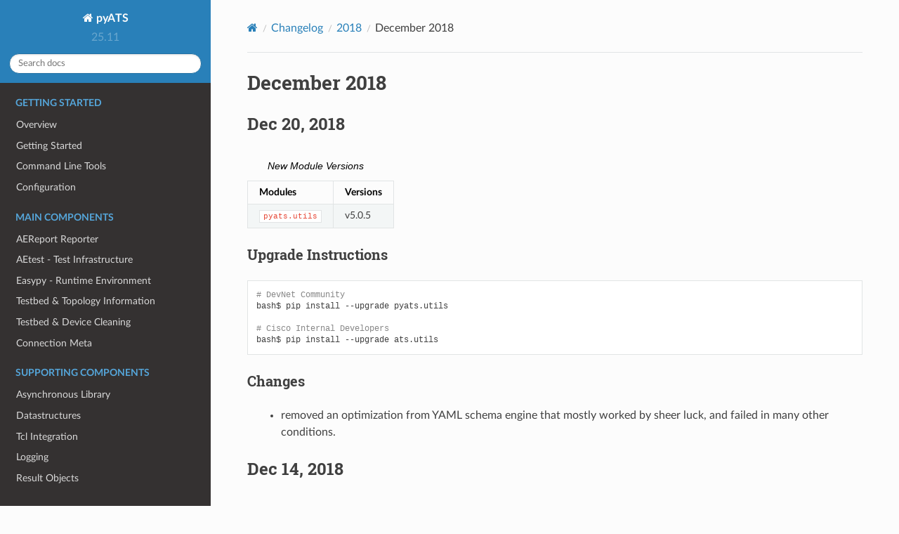

--- FILE ---
content_type: text/html
request_url: https://pubhub.devnetcloud.com/media/pyats/docs/changelog/2018/dec.html
body_size: 3296
content:
<!DOCTYPE html>
<html class="writer-html5" lang="en" >
<head>
  <meta charset="utf-8" /><meta name="viewport" content="width=device-width, initial-scale=1" />

  <meta name="viewport" content="width=device-width, initial-scale=1.0" />
  <title>December 2018 &mdash; pyATS Documentation</title>
      <link rel="stylesheet" href="../../_static/pygments.css" type="text/css" />
      <link rel="stylesheet" href="../../_static/css/theme.css" type="text/css" />
      <link rel="stylesheet" href="../../_static/css/custom.css" type="text/css" />
  <!--[if lt IE 9]>
    <script src="../../_static/js/html5shiv.min.js"></script>
  <![endif]-->
  
        <script src="../../_static/documentation_options.js?v=9b3a6cc6"></script>
        <script src="../../_static/doctools.js?v=9bcbadda"></script>
        <script src="../../_static/sphinx_highlight.js?v=dc90522c"></script>
    <script src="../../_static/js/theme.js"></script>
    <link rel="index" title="Index" href="../../genindex.html" />
    <link rel="search" title="Search" href="../../search.html" />
    <link rel="next" title="November 2018" href="nov.html" />
    <link rel="prev" title="2018" href="index.html" /> 
</head>

<body class="wy-body-for-nav"> 
  <div class="wy-grid-for-nav">
    <nav data-toggle="wy-nav-shift" class="wy-nav-side">
      <div class="wy-side-scroll">
        <div class="wy-side-nav-search" >
            <a href="../../index.html" class="icon icon-home"> pyATS
          </a>
              <div class="version">
                25.11
              </div>
<div role="search">
  <form id="rtd-search-form" class="wy-form" action="../../search.html" method="get">
    <input type="text" name="q" placeholder="Search docs" />
    <input type="hidden" name="check_keywords" value="yes" />
    <input type="hidden" name="area" value="default" />
  </form>
</div>
        </div><div class="wy-menu wy-menu-vertical" data-spy="affix" role="navigation" aria-label="Navigation menu">
              <p class="caption" role="heading"><span class="caption-text">Getting Started</span></p>
<ul>
<li class="toctree-l1"><a class="reference internal" href="../../overview/index.html">Overview</a></li>
<li class="toctree-l1"><a class="reference internal" href="../../getting_started/index.html">Getting Started</a></li>
<li class="toctree-l1"><a class="reference internal" href="../../cli/index.html">Command Line Tools</a></li>
<li class="toctree-l1"><a class="reference internal" href="../../configuration/index.html">Configuration</a></li>
</ul>
<p class="caption" role="heading"><span class="caption-text">Main Components</span></p>
<ul>
<li class="toctree-l1"><a class="reference internal" href="../../aereport/index.html">AEReport Reporter</a></li>
<li class="toctree-l1"><a class="reference internal" href="../../aetest/index.html">AEtest - Test Infrastructure</a></li>
<li class="toctree-l1"><a class="reference internal" href="../../easypy/index.html">Easypy - Runtime Environment</a></li>
<li class="toctree-l1"><a class="reference internal" href="../../topology/index.html">Testbed &amp; Topology Information</a></li>
<li class="toctree-l1"><a class="reference internal" href="../../kleenex/index.html">Testbed &amp; Device Cleaning</a></li>
<li class="toctree-l1"><a class="reference internal" href="../../connections/index.html">Connection Meta</a></li>
</ul>
<p class="caption" role="heading"><span class="caption-text">Supporting Components</span></p>
<ul>
<li class="toctree-l1"><a class="reference internal" href="../../async/index.html">Asynchronous Library</a></li>
<li class="toctree-l1"><a class="reference internal" href="../../datastructures/index.html">Datastructures</a></li>
<li class="toctree-l1"><a class="reference internal" href="../../tcl/index.html">Tcl Integration</a></li>
<li class="toctree-l1"><a class="reference internal" href="../../log/index.html">Logging</a></li>
<li class="toctree-l1"><a class="reference internal" href="../../results/index.html">Result Objects</a></li>
<li class="toctree-l1"><a class="reference internal" href="../../reporter/index.html">Reporter</a></li>
<li class="toctree-l1"><a class="reference internal" href="../../utilities/index.html">Utilities</a></li>
<li class="toctree-l1"><a class="reference internal" href="../../robot/index.html">RobotFramework Support</a></li>
<li class="toctree-l1"><a class="reference internal" href="../../manifest/index.html">Manifest</a></li>
</ul>
<p class="caption" role="heading"><span class="caption-text">Resources</span></p>
<ul class="current">
<li class="toctree-l1"><a class="reference internal" href="../../terminology.html">Terminologies</a></li>
<li class="toctree-l1"><a class="reference internal" href="../../resources/index.html">Resources</a></li>
<li class="toctree-l1 current"><a class="reference internal" href="../index.html">Changelog</a><ul class="current">
<li class="toctree-l2"><a class="reference internal" href="../2025/december.html">December 2025</a></li>
<li class="toctree-l2"><a class="reference internal" href="../2025/october.html">October 2025</a></li>
<li class="toctree-l2"><a class="reference internal" href="../2025/september.html">September 2025</a></li>
<li class="toctree-l2"><a class="reference internal" href="../2025/august.html">August 2025</a></li>
<li class="toctree-l2"><a class="reference internal" href="../2025/july.html">July 2025</a></li>
<li class="toctree-l2"><a class="reference internal" href="../2025/june.html">June 2025</a></li>
<li class="toctree-l2"><a class="reference internal" href="../2025/may.html">May 2025</a></li>
<li class="toctree-l2"><a class="reference internal" href="../2025/april.html">April 2025</a></li>
<li class="toctree-l2"><a class="reference internal" href="../2025/march.html">March 2025</a></li>
<li class="toctree-l2"><a class="reference internal" href="../2025/february.html">February 2025</a></li>
<li class="toctree-l2"><a class="reference internal" href="../2025/january.html">January 2025</a></li>
<li class="toctree-l2"><a class="reference internal" href="../2024/october.html">October 2024</a></li>
<li class="toctree-l2"><a class="reference internal" href="../2024/September.html">September 2024</a></li>
<li class="toctree-l2"><a class="reference internal" href="../2024/july.html">July 2024</a></li>
<li class="toctree-l2"><a class="reference internal" href="../2024/june.html">June 2024</a></li>
<li class="toctree-l2"><a class="reference internal" href="../2024/may.html">May 2024</a></li>
<li class="toctree-l2"><a class="reference internal" href="../2024/april.html">April 2024</a></li>
<li class="toctree-l2"><a class="reference internal" href="../2024/march.html">March 2024</a></li>
<li class="toctree-l2"><a class="reference internal" href="../2024/february.html">February 2024</a></li>
<li class="toctree-l2"><a class="reference internal" href="../2024/january.html">January 2024</a></li>
<li class="toctree-l2"><a class="reference internal" href="../2023/november.html">November 2023</a></li>
<li class="toctree-l2"><a class="reference internal" href="../2023/october.html">October 2023</a></li>
<li class="toctree-l2"><a class="reference internal" href="../2023/september.html">September 2023</a></li>
<li class="toctree-l2"><a class="reference internal" href="../2023/august.html">August 2023</a></li>
<li class="toctree-l2"><a class="reference internal" href="../2023/july.html">July 2023</a></li>
<li class="toctree-l2"><a class="reference internal" href="../2023/june.html">June 2023</a></li>
<li class="toctree-l2"><a class="reference internal" href="../2023/may.html">May 2023</a></li>
<li class="toctree-l2"><a class="reference internal" href="../2023/april.html">April 2023</a></li>
<li class="toctree-l2"><a class="reference internal" href="../2023/march.html">March 2023</a></li>
<li class="toctree-l2"><a class="reference internal" href="../2023/february.html">February 2023</a></li>
<li class="toctree-l2"><a class="reference internal" href="../2023/january.html">January 2023</a></li>
<li class="toctree-l2"><a class="reference internal" href="../2022/november.html">November 2022</a></li>
<li class="toctree-l2"><a class="reference internal" href="../2022/october.html">October 2022</a></li>
<li class="toctree-l2"><a class="reference internal" href="../2022/september.html">September 2022</a></li>
<li class="toctree-l2"><a class="reference internal" href="../2022/august.html">August 2022</a></li>
<li class="toctree-l2"><a class="reference internal" href="../2022/july.html">July 2022</a></li>
<li class="toctree-l2"><a class="reference internal" href="../2022/june.html">June 2022</a></li>
<li class="toctree-l2"><a class="reference internal" href="../2022/may.html">May 2022</a></li>
<li class="toctree-l2"><a class="reference internal" href="../2022/april.html">April 2022</a></li>
<li class="toctree-l2"><a class="reference internal" href="../2022/march.html">March 2022</a></li>
<li class="toctree-l2"><a class="reference internal" href="../2022/february.html">February 2022</a></li>
<li class="toctree-l2"><a class="reference internal" href="../2022/january.html">January 2022</a></li>
<li class="toctree-l2"><a class="reference internal" href="../2021/december.html">December 2021</a></li>
<li class="toctree-l2"><a class="reference internal" href="../2021/august.html">August 2021</a></li>
<li class="toctree-l2"><a class="reference internal" href="../2021/july.html">July 2021</a></li>
<li class="toctree-l2"><a class="reference internal" href="../2021/june.html">June 2021</a></li>
<li class="toctree-l2"><a class="reference internal" href="../2021/may.html">May 2021</a></li>
<li class="toctree-l2"><a class="reference internal" href="../2021/april.html">April 2021</a></li>
<li class="toctree-l2"><a class="reference internal" href="../2021/march.html">March 2021</a></li>
<li class="toctree-l2"><a class="reference internal" href="../2021/february.html">February 2021</a></li>
<li class="toctree-l2"><a class="reference internal" href="../2021/january.html">January 2021</a></li>
<li class="toctree-l2"><a class="reference internal" href="../2020/index.html">2020</a></li>
<li class="toctree-l2"><a class="reference internal" href="../2019/index.html">2019</a></li>
<li class="toctree-l2 current"><a class="reference internal" href="index.html">2018</a><ul class="current">
<li class="toctree-l3 current"><a class="current reference internal" href="#">December 2018</a><ul>
<li class="toctree-l4"><a class="reference internal" href="#dec-20-2018">Dec 20, 2018</a></li>
<li class="toctree-l4"><a class="reference internal" href="#dec-14-2018">Dec 14, 2018</a></li>
<li class="toctree-l4"><a class="reference internal" href="#dec-13-2018">Dec 13, 2018</a></li>
<li class="toctree-l4"><a class="reference internal" href="#dec-3-2018">Dec 3, 2018</a></li>
</ul>
</li>
<li class="toctree-l3"><a class="reference internal" href="nov.html">November 2018</a></li>
<li class="toctree-l3"><a class="reference internal" href="oct.html">October 2018</a></li>
<li class="toctree-l3"><a class="reference internal" href="sep.html">September 2018</a></li>
<li class="toctree-l3"><a class="reference internal" href="aug.html">August 20, 2018</a></li>
<li class="toctree-l3"><a class="reference internal" href="aug.html#august-8-2018">August 8, 2018</a></li>
<li class="toctree-l3"><a class="reference internal" href="aug.html#august-7-2018">August 7, 2018</a></li>
<li class="toctree-l3"><a class="reference internal" href="july.html">July 18, 2018</a></li>
<li class="toctree-l3"><a class="reference internal" href="june.html">June 25, 2018</a></li>
<li class="toctree-l3"><a class="reference internal" href="june.html#june-22-2018">June 22, 2018</a></li>
<li class="toctree-l3"><a class="reference internal" href="june.html#june-20-2018">June 20, 2018</a></li>
<li class="toctree-l3"><a class="reference internal" href="june.html#june-10-2018">June 10, 2018</a></li>
<li class="toctree-l3"><a class="reference internal" href="may.html">May 2018</a></li>
<li class="toctree-l3"><a class="reference internal" href="apr.html">April 2018</a></li>
<li class="toctree-l3"><a class="reference internal" href="mar.html">March 2018</a></li>
<li class="toctree-l3"><a class="reference internal" href="jan.html">January 2018</a></li>
</ul>
</li>
<li class="toctree-l2"><a class="reference internal" href="../2017/index.html">2017</a></li>
<li class="toctree-l2"><a class="reference internal" href="../2016/index.html">2016</a></li>
<li class="toctree-l2"><a class="reference internal" href="../2015/index.html">2015</a></li>
<li class="toctree-l2"><a class="reference internal" href="../2014/index.html">2014</a></li>
</ul>
</li>
</ul>
<p class="caption" role="heading"><span class="caption-text">API Doc</span></p>
<ul>
<li class="toctree-l1"><a class="reference internal" href="../../apidoc/index.html">API Documentation</a></li>
</ul>

        </div>
      </div>
    </nav>

    <section data-toggle="wy-nav-shift" class="wy-nav-content-wrap"><nav class="wy-nav-top" aria-label="Mobile navigation menu" >
          <i data-toggle="wy-nav-top" class="fa fa-bars"></i>
          <a href="../../index.html">pyATS</a>
      </nav>

      <div class="wy-nav-content">
        <div class="rst-content">
          <div role="navigation" aria-label="Page navigation">
  <ul class="wy-breadcrumbs">
      <li><a href="../../index.html" class="icon icon-home"></a></li>
          <li class="breadcrumb-item"><a href="../index.html">Changelog</a></li>
          <li class="breadcrumb-item"><a href="index.html">2018</a></li>
      <li class="breadcrumb-item active">December 2018</li>
      <li class="wy-breadcrumbs-aside">
      </li>
  </ul>
  <hr/>
</div>
          <div role="main" class="document" itemscope="itemscope" itemtype="http://schema.org/Article">
           <div itemprop="articleBody">
             
  <section id="december-2018">
<h1>December 2018<a class="headerlink" href="#december-2018" title="Link to this heading">¶</a></h1>
<section id="dec-20-2018">
<h2>Dec 20, 2018<a class="headerlink" href="#dec-20-2018" title="Link to this heading">¶</a></h2>
<table class="docutils align-default" id="id11">
<caption><span class="caption-text">New Module Versions</span><a class="headerlink" href="#id11" title="Link to this table">¶</a></caption>
<thead>
<tr class="row-odd"><th class="head"><p>Modules</p></th>
<th class="head"><p>Versions</p></th>
</tr>
</thead>
<tbody>
<tr class="row-even"><td><p><code class="docutils literal notranslate"><span class="pre">pyats.utils</span></code></p></td>
<td><p>v5.0.5</p></td>
</tr>
</tbody>
</table>
<section id="upgrade-instructions">
<h3>Upgrade Instructions<a class="headerlink" href="#upgrade-instructions" title="Link to this heading">¶</a></h3>
<div class="highlight-bash notranslate"><div class="highlight"><pre><span></span><span class="c1"># DevNet Community</span>
bash$<span class="w"> </span>pip<span class="w"> </span>install<span class="w"> </span>--upgrade<span class="w"> </span>pyats.utils

<span class="c1"># Cisco Internal Developers</span>
bash$<span class="w"> </span>pip<span class="w"> </span>install<span class="w"> </span>--upgrade<span class="w"> </span>ats.utils
</pre></div>
</div>
</section>
<section id="changes">
<h3>Changes<a class="headerlink" href="#changes" title="Link to this heading">¶</a></h3>
<blockquote>
<div><ul class="simple">
<li><p>removed an optimization from YAML schema engine that mostly worked by
sheer luck, and failed in many other conditions.</p></li>
</ul>
</div></blockquote>
</section>
</section>
<section id="dec-14-2018">
<h2>Dec 14, 2018<a class="headerlink" href="#dec-14-2018" title="Link to this heading">¶</a></h2>
<table class="docutils align-default" id="id12">
<caption><span class="caption-text">New Module Versions</span><a class="headerlink" href="#id12" title="Link to this table">¶</a></caption>
<thead>
<tr class="row-odd"><th class="head"><p>Modules</p></th>
<th class="head"><p>Versions</p></th>
</tr>
</thead>
<tbody>
<tr class="row-even"><td><p><code class="docutils literal notranslate"><span class="pre">pyats.kleenex</span></code></p></td>
<td><p>v5.0.7</p></td>
</tr>
</tbody>
</table>
<section id="id1">
<h3>Upgrade Instructions<a class="headerlink" href="#id1" title="Link to this heading">¶</a></h3>
<div class="highlight-bash notranslate"><div class="highlight"><pre><span></span><span class="c1"># DevNet Community</span>
bash$<span class="w"> </span>pip<span class="w"> </span>install<span class="w"> </span>--upgrade<span class="w"> </span>pyats.kleenex

<span class="c1"># Cisco Internal Developers</span>
bash$<span class="w"> </span>pip<span class="w"> </span>install<span class="w"> </span>--upgrade<span class="w"> </span>ats.kleenex
</pre></div>
</div>
</section>
<section id="id2">
<h3>Changes<a class="headerlink" href="#id2" title="Link to this heading">¶</a></h3>
<blockquote>
<div><ul class="simple">
<li><p>Fix bug introduced in previous version.</p></li>
</ul>
</div></blockquote>
</section>
</section>
<section id="dec-13-2018">
<h2>Dec 13, 2018<a class="headerlink" href="#dec-13-2018" title="Link to this heading">¶</a></h2>
<table class="docutils align-default" id="id13">
<caption><span class="caption-text">New Module Versions</span><a class="headerlink" href="#id13" title="Link to this table">¶</a></caption>
<thead>
<tr class="row-odd"><th class="head"><p>Modules</p></th>
<th class="head"><p>Versions</p></th>
</tr>
</thead>
<tbody>
<tr class="row-even"><td><p><code class="docutils literal notranslate"><span class="pre">pyats.kleenex</span></code></p></td>
<td><p>v5.0.6</p></td>
</tr>
<tr class="row-odd"><td><p><code class="docutils literal notranslate"><span class="pre">pyats.utils</span></code></p></td>
<td><p>v5.0.4</p></td>
</tr>
</tbody>
</table>
<section id="id3">
<h3>Upgrade Instructions<a class="headerlink" href="#id3" title="Link to this heading">¶</a></h3>
<div class="highlight-bash notranslate"><div class="highlight"><pre><span></span><span class="c1"># DevNet Community</span>
bash$<span class="w"> </span>pip<span class="w"> </span>install<span class="w"> </span>--upgrade<span class="w"> </span>pyats.kleenex

<span class="c1"># Cisco Internal Developers</span>
bash$<span class="w"> </span>pip<span class="w"> </span>install<span class="w"> </span>--upgrade<span class="w"> </span>ats.kleenex
</pre></div>
</div>
</section>
<section id="id4">
<h3>Changes<a class="headerlink" href="#id4" title="Link to this heading">¶</a></h3>
<blockquote>
<div><ul class="simple">
<li><p>Now allowing a clean YAML with role-based images to extend a clean
YAML with list-based images and vice versa.</p></li>
</ul>
</div></blockquote>
<table class="docutils align-default" id="id14">
<caption><span class="caption-text">New Module Versions</span><a class="headerlink" href="#id14" title="Link to this table">¶</a></caption>
<thead>
<tr class="row-odd"><th class="head"><p>Modules</p></th>
<th class="head"><p>Versions</p></th>
</tr>
</thead>
<tbody>
<tr class="row-even"><td><p><code class="docutils literal notranslate"><span class="pre">pyats.kleenex</span></code></p></td>
<td><p>v5.0.5</p></td>
</tr>
</tbody>
</table>
</section>
<section id="id5">
<h3>Upgrade Instructions<a class="headerlink" href="#id5" title="Link to this heading">¶</a></h3>
<div class="highlight-bash notranslate"><div class="highlight"><pre><span></span><span class="c1"># DevNet Community</span>
bash$<span class="w"> </span>pip<span class="w"> </span>install<span class="w"> </span>--upgrade<span class="w"> </span>pyats.kleenex

<span class="c1"># Cisco Internal Developers</span>
bash$<span class="w"> </span>pip<span class="w"> </span>install<span class="w"> </span>--upgrade<span class="w"> </span>ats.kleenex
</pre></div>
</div>
</section>
<section id="id6">
<h3>Changes<a class="headerlink" href="#id6" title="Link to this heading">¶</a></h3>
<blockquote>
<div><ul class="simple">
<li><p>Fixed clean bug seen when more than one device object is overloaded.</p></li>
</ul>
</div></blockquote>
<table class="docutils align-default" id="id15">
<caption><span class="caption-text">New Module Versions</span><a class="headerlink" href="#id15" title="Link to this table">¶</a></caption>
<thead>
<tr class="row-odd"><th class="head"><p>Modules</p></th>
<th class="head"><p>Versions</p></th>
</tr>
</thead>
<tbody>
<tr class="row-even"><td><p><code class="docutils literal notranslate"><span class="pre">pyats.easypy</span></code></p></td>
<td><p>v5.0.3</p></td>
</tr>
<tr class="row-odd"><td><p><code class="docutils literal notranslate"><span class="pre">pyats.kleenex</span></code></p></td>
<td><p>v5.0.4</p></td>
</tr>
</tbody>
</table>
</section>
<section id="id7">
<h3>Upgrade Instructions<a class="headerlink" href="#id7" title="Link to this heading">¶</a></h3>
<div class="highlight-bash notranslate"><div class="highlight"><pre><span></span><span class="c1"># DevNet Community</span>
bash$<span class="w"> </span>pip<span class="w"> </span>install<span class="w"> </span>--upgrade<span class="w"> </span>pyats.easypy<span class="w"> </span>pyats.kleenex

<span class="c1"># Cisco Internal Developers</span>
bash$<span class="w"> </span>pip<span class="w"> </span>install<span class="w"> </span>--upgrade<span class="w"> </span>ats.easypy<span class="w"> </span>ats.kleenex
</pre></div>
</div>
</section>
<section id="id8">
<h3>Changes<a class="headerlink" href="#id8" title="Link to this heading">¶</a></h3>
<blockquote>
<div><ul class="simple">
<li><p>Added clean_devices to the clean YAML schema.</p></li>
<li><p>When clean_devices specified as a single list [dev1, dev2, dev3] with
no sublists, now cleaning specified devices in parallel instead of
serially.</p></li>
</ul>
</div></blockquote>
</section>
</section>
<section id="dec-3-2018">
<h2>Dec 3, 2018<a class="headerlink" href="#dec-3-2018" title="Link to this heading">¶</a></h2>
<table class="docutils align-default" id="id16">
<caption><span class="caption-text">New Module Versions</span><a class="headerlink" href="#id16" title="Link to this table">¶</a></caption>
<thead>
<tr class="row-odd"><th class="head"><p>Modules</p></th>
<th class="head"><p>Versions</p></th>
</tr>
</thead>
<tbody>
<tr class="row-even"><td><p><code class="docutils literal notranslate"><span class="pre">pyats.easypy</span></code></p></td>
<td><p>v5.0.2</p></td>
</tr>
</tbody>
</table>
<section id="id9">
<h3>Upgrade Instructions<a class="headerlink" href="#id9" title="Link to this heading">¶</a></h3>
<div class="highlight-bash notranslate"><div class="highlight"><pre><span></span><span class="c1"># DevNet Community</span>
bash$<span class="w"> </span>pip<span class="w"> </span>install<span class="w"> </span>--upgrade<span class="w"> </span>pyats.easypy

<span class="c1"># Cisco Internal Developers</span>
bash$<span class="w"> </span>pip<span class="w"> </span>install<span class="w"> </span>--upgrade<span class="w"> </span>ats<span class="w"> </span>ats.easypy
</pre></div>
</div>
</section>
<section id="id10">
<h3>Changes<a class="headerlink" href="#id10" title="Link to this heading">¶</a></h3>
<blockquote>
<div><ul class="simple">
<li><p>Easypy argument <code class="xref py py-obj docutils literal notranslate"><span class="pre">-html_logs</span></code> now accepts a directory location. The
html_log will be saved in this location as file <code class="xref py py-obj docutils literal notranslate"><span class="pre">TaskLog.html</span></code>.</p></li>
</ul>
</div></blockquote>
</section>
</section>
</section>


           </div>
          </div>
          <footer><div class="rst-footer-buttons" role="navigation" aria-label="Footer">
        <a href="index.html" class="btn btn-neutral float-left" title="2018" accesskey="p" rel="prev"><span class="fa fa-arrow-circle-left" aria-hidden="true"></span> Previous</a>
        <a href="nov.html" class="btn btn-neutral float-right" title="November 2018" accesskey="n" rel="next">Next <span class="fa fa-arrow-circle-right" aria-hidden="true"></span></a>
    </div>

  <hr/>

  <div role="contentinfo">
    <p>&#169; Copyright Copyright (c) 2025, Cisco Systems Inc..
      <span class="lastupdated">Last updated on Dec 09, 2025.
      </span></p>
  </div>

   

</footer>
        </div>
      </div>
    </section>
  </div>
  <script>
      jQuery(function () {
          SphinxRtdTheme.Navigation.enable(true);
      });
  </script> 

</body>
</html>

--- FILE ---
content_type: text/css
request_url: https://pubhub.devnetcloud.com/media/pyats/docs/_static/pygments.css
body_size: 807
content:
pre { line-height: 125%; }
td.linenos .normal { color: inherit; background-color: transparent; padding-left: 5px; padding-right: 5px; }
span.linenos { color: inherit; background-color: transparent; padding-left: 5px; padding-right: 5px; }
td.linenos .special { color: #000000; background-color: #ffffc0; padding-left: 5px; padding-right: 5px; }
span.linenos.special { color: #000000; background-color: #ffffc0; padding-left: 5px; padding-right: 5px; }
.highlight .hll { background-color: #ffffcc }
.highlight { background: #ffffff; }
.highlight .c { color: #888 } /* Comment */
.highlight .err { color: #F00; background-color: #FAA } /* Error */
.highlight .k { color: #080; font-weight: bold } /* Keyword */
.highlight .o { color: #333 } /* Operator */
.highlight .ch { color: #888 } /* Comment.Hashbang */
.highlight .cm { color: #888 } /* Comment.Multiline */
.highlight .cp { color: #579 } /* Comment.Preproc */
.highlight .cpf { color: #888 } /* Comment.PreprocFile */
.highlight .c1 { color: #888 } /* Comment.Single */
.highlight .cs { color: #C00; font-weight: bold } /* Comment.Special */
.highlight .gd { color: #A00000 } /* Generic.Deleted */
.highlight .ge { font-style: italic } /* Generic.Emph */
.highlight .ges { font-weight: bold; font-style: italic } /* Generic.EmphStrong */
.highlight .gr { color: #F00 } /* Generic.Error */
.highlight .gh { color: #000080; font-weight: bold } /* Generic.Heading */
.highlight .gi { color: #00A000 } /* Generic.Inserted */
.highlight .go { color: #888 } /* Generic.Output */
.highlight .gp { color: #C65D09; font-weight: bold } /* Generic.Prompt */
.highlight .gs { font-weight: bold } /* Generic.Strong */
.highlight .gu { color: #800080; font-weight: bold } /* Generic.Subheading */
.highlight .gt { color: #04D } /* Generic.Traceback */
.highlight .kc { color: #080; font-weight: bold } /* Keyword.Constant */
.highlight .kd { color: #080; font-weight: bold } /* Keyword.Declaration */
.highlight .kn { color: #080; font-weight: bold } /* Keyword.Namespace */
.highlight .kp { color: #038; font-weight: bold } /* Keyword.Pseudo */
.highlight .kr { color: #080; font-weight: bold } /* Keyword.Reserved */
.highlight .kt { color: #339; font-weight: bold } /* Keyword.Type */
.highlight .m { color: #60E; font-weight: bold } /* Literal.Number */
.highlight .s { background-color: #FFF0F0 } /* Literal.String */
.highlight .na { color: #00C } /* Name.Attribute */
.highlight .nb { color: #007020 } /* Name.Builtin */
.highlight .nc { color: #B06; font-weight: bold } /* Name.Class */
.highlight .no { color: #036; font-weight: bold } /* Name.Constant */
.highlight .nd { color: #555; font-weight: bold } /* Name.Decorator */
.highlight .ni { color: #800; font-weight: bold } /* Name.Entity */
.highlight .ne { color: #F00; font-weight: bold } /* Name.Exception */
.highlight .nf { color: #06B; font-weight: bold } /* Name.Function */
.highlight .nl { color: #970; font-weight: bold } /* Name.Label */
.highlight .nn { color: #0E84B5; font-weight: bold } /* Name.Namespace */
.highlight .nt { color: #070 } /* Name.Tag */
.highlight .nv { color: #963 } /* Name.Variable */
.highlight .ow { color: #000; font-weight: bold } /* Operator.Word */
.highlight .w { color: #BBB } /* Text.Whitespace */
.highlight .mb { color: #60E; font-weight: bold } /* Literal.Number.Bin */
.highlight .mf { color: #60E; font-weight: bold } /* Literal.Number.Float */
.highlight .mh { color: #058; font-weight: bold } /* Literal.Number.Hex */
.highlight .mi { color: #00D; font-weight: bold } /* Literal.Number.Integer */
.highlight .mo { color: #40E; font-weight: bold } /* Literal.Number.Oct */
.highlight .sa { background-color: #FFF0F0 } /* Literal.String.Affix */
.highlight .sb { background-color: #FFF0F0 } /* Literal.String.Backtick */
.highlight .sc { color: #04D } /* Literal.String.Char */
.highlight .dl { background-color: #FFF0F0 } /* Literal.String.Delimiter */
.highlight .sd { color: #D42 } /* Literal.String.Doc */
.highlight .s2 { background-color: #FFF0F0 } /* Literal.String.Double */
.highlight .se { color: #666; font-weight: bold; background-color: #FFF0F0 } /* Literal.String.Escape */
.highlight .sh { background-color: #FFF0F0 } /* Literal.String.Heredoc */
.highlight .si { background-color: #EEE } /* Literal.String.Interpol */
.highlight .sx { color: #D20; background-color: #FFF0F0 } /* Literal.String.Other */
.highlight .sr { color: #000; background-color: #FFF0FF } /* Literal.String.Regex */
.highlight .s1 { background-color: #FFF0F0 } /* Literal.String.Single */
.highlight .ss { color: #A60 } /* Literal.String.Symbol */
.highlight .bp { color: #007020 } /* Name.Builtin.Pseudo */
.highlight .fm { color: #06B; font-weight: bold } /* Name.Function.Magic */
.highlight .vc { color: #369 } /* Name.Variable.Class */
.highlight .vg { color: #D70; font-weight: bold } /* Name.Variable.Global */
.highlight .vi { color: #33B } /* Name.Variable.Instance */
.highlight .vm { color: #963 } /* Name.Variable.Magic */
.highlight .il { color: #00D; font-weight: bold } /* Literal.Number.Integer.Long */

--- FILE ---
content_type: text/css
request_url: https://pubhub.devnetcloud.com/media/pyats/docs/_static/css/custom.css
body_size: -171
content:
@media screen and (min-width: 1100px) {
    .wy-nav-content {
        max-width: 1000px !important ;
    }
}
